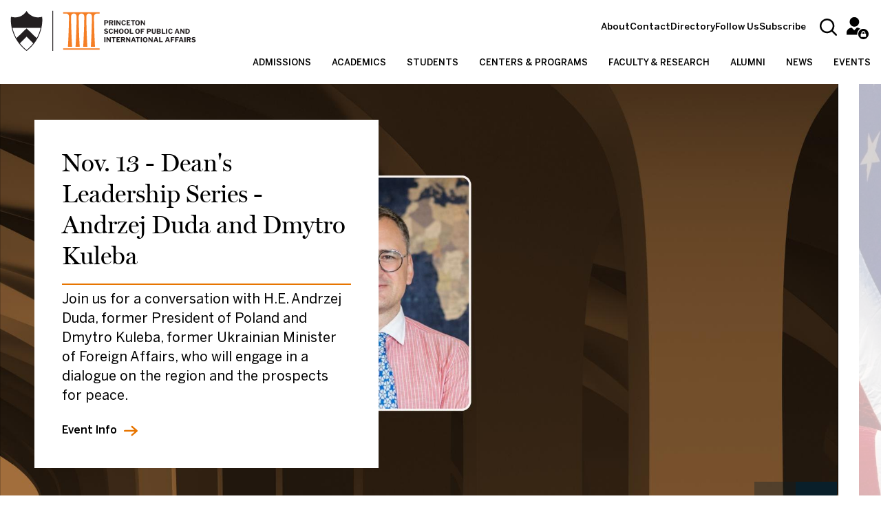

--- FILE ---
content_type: image/svg+xml
request_url: https://spia.princeton.edu/themes/custom/wws_glider/images/pattern--book-outline.svg
body_size: 6169
content:
<svg width="757" height="500" viewBox="0 0 757 500" fill="none" xmlns="http://www.w3.org/2000/svg">
<mask id="path-1-inside-1_6_10" fill="white">
<path fill-rule="evenodd" clip-rule="evenodd" d="M247.481 7.99682L247.48 7.99688C231.035 10.2744 214.614 12.5486 198.05 15.51C153.99 23.46 103.07 30.28 55.74 10.72V416.17C73.63 430.43 108.71 433.75 135.66 432.06C161.935 429.958 187.879 425.904 213.842 421.848L213.843 421.847C235.439 418.473 257.047 415.097 278.87 412.84C310.71 408.67 341.69 406.5 369.7 429.18V27.07C346.42 -3.02999 314.69 -2.43999 283.88 2.70001V2.69001C271.69 4.64398 259.579 6.32128 247.481 7.99682ZM558.94 15.51C542.382 12.5498 525.968 10.2762 509.531 7.99957C497.428 6.32312 485.313 4.64504 473.12 2.69C442.28 -2.43 410.56 -3.03 387.29 27.06V429.17C415.21 406.5 446.27 408.65 478.13 412.83C499.94 415.085 521.534 418.461 543.114 421.835C569.087 425.895 595.042 429.953 621.33 432.05C648.24 433.74 683.33 430.41 701.24 416.16V10.72C653.92 30.27 603.01 23.45 558.94 15.51ZM421.76 491.91C416.52 494.1 400.58 500.08 378.26 500L378.24 500.02C355.62 499.94 340.62 494.12 335.2 491.93V463.9C323.69 465.48 232.92 477.78 139.32 478.51C80.48 478.51 18.56 470.29 -0.019989 467.61V60.43C10.06 58.28 28.64 54.19 38.16 52.09C38.1974 52.1573 38.1816 103.951 38.1619 168.763C38.1289 277.193 38.0848 422.061 38.26 422.13C38.56 422.64 45.75 434.86 62.38 440.3C104.914 454.468 136.637 450.237 170.345 445.741L170.43 445.73C200.34 441.73 227.66 437.95 253.94 434.18C258.7 433.525 263.501 432.772 268.325 432.016C293.751 428.03 319.827 423.942 344.06 433.44C352.11 436.72 363.14 442.96 369.95 454.09L370.32 454.69L373.07 453.11H383.9L386.65 454.69L387.02 454.09C411.457 420.198 451.909 426.419 488.257 432.009C493.274 432.78 498.213 433.54 503.02 434.18C529.39 437.96 556.71 441.74 586.68 445.74C620.28 450.24 652.02 454.47 694.58 440.3C711.22 434.85 718.41 422.64 718.71 422.12C718.928 422.08 718.812 59.486 718.81 52.1915V52.08C728.34 54.2 746.87 58.3 756.99 60.42V467.6C738.4 470.28 676.49 478.5 617.65 478.5C526.11 477.75 439.59 466.4 421.76 463.89V491.91Z"/>
</mask>
<path d="M247.48 7.99688L247.35 7.00535L247.343 7.00633L247.48 7.99688ZM247.481 7.99682L247.611 8.98834L247.618 8.98736L247.481 7.99682ZM198.05 15.51L197.874 14.5256L197.872 14.5259L198.05 15.51ZM55.74 10.72L56.1219 9.79582L54.74 9.22471V10.72H55.74ZM55.74 416.17H54.74V416.652L55.1167 416.952L55.74 416.17ZM135.66 432.06L135.723 433.058L135.731 433.057L135.74 433.057L135.66 432.06ZM213.842 421.848L213.71 420.856L213.699 420.858L213.687 420.86L213.842 421.848ZM213.843 421.847L213.975 422.839L213.986 422.837L213.998 422.835L213.843 421.847ZM278.87 412.84L278.973 413.835L278.986 413.833L279 413.832L278.87 412.84ZM369.7 429.18L369.071 429.957L370.7 431.276V429.18H369.7ZM369.7 27.07H370.7V26.7284L370.491 26.4582L369.7 27.07ZM283.88 2.70001H282.88V3.88066L284.045 3.68637L283.88 2.70001ZM283.88 2.69001H284.88V1.51695L283.722 1.70261L283.88 2.69001ZM509.531 7.99957L509.394 8.99011L509.394 8.99011L509.531 7.99957ZM558.94 15.51L559.117 14.5258L559.116 14.5256L558.94 15.51ZM473.12 2.69L472.956 3.67651L472.962 3.67739L473.12 2.69ZM387.29 27.06L386.499 26.4482L386.29 26.7184V27.06H387.29ZM387.29 429.17H386.29V431.27L387.92 429.946L387.29 429.17ZM478.13 412.83L478 413.821L478.014 413.823L478.027 413.825L478.13 412.83ZM543.114 421.835L542.959 422.823L542.959 422.823L543.114 421.835ZM621.33 432.05L621.25 433.047L621.259 433.047L621.267 433.048L621.33 432.05ZM701.24 416.16L701.863 416.943L702.24 416.642V416.16H701.24ZM701.24 10.72H702.24V9.22487L700.858 9.79577L701.24 10.72ZM378.26 500L378.264 499L377.847 498.998L377.553 499.293L378.26 500ZM421.76 491.91L422.146 492.833L422.76 492.576V491.91H421.76ZM378.24 500.02L378.236 501.02L378.653 501.021L378.947 500.727L378.24 500.02ZM335.2 491.93H334.2V492.604L334.825 492.857L335.2 491.93ZM335.2 463.9H336.2V462.753L335.064 462.909L335.2 463.9ZM139.32 478.51L139.32 479.51L139.328 479.51L139.32 478.51ZM-0.019989 467.61H-1.01999V468.476L-0.162754 468.6L-0.019989 467.61ZM-0.019989 60.43L-0.228591 59.452L-1.01999 59.6208V60.43H-0.019989ZM38.16 52.09L39.0342 51.6044L38.6723 50.953L37.9446 51.1135L38.16 52.09ZM38.1619 168.763L37.1619 168.763L37.1619 168.763L38.1619 168.763ZM38.26 422.13L39.1219 421.623L38.9469 421.325L38.6257 421.199L38.26 422.13ZM62.38 440.3L62.696 439.351L62.6909 439.35L62.38 440.3ZM170.345 445.741L170.477 446.733L170.477 446.733L170.345 445.741ZM170.43 445.73L170.562 446.721L170.563 446.721L170.43 445.73ZM253.94 434.18L253.804 433.189L253.798 433.19L253.94 434.18ZM268.325 432.016L268.17 431.028L268.17 431.028L268.325 432.016ZM344.06 433.44L344.437 432.514L344.425 432.509L344.06 433.44ZM369.95 454.09L369.097 454.612L369.099 454.615L369.95 454.09ZM370.32 454.69L369.469 455.215L369.978 456.04L370.818 455.557L370.32 454.69ZM373.07 453.11V452.11H372.803L372.572 452.243L373.07 453.11ZM383.9 453.11L384.398 452.243L384.167 452.11H383.9V453.11ZM386.65 454.69L386.152 455.557L386.992 456.04L387.501 455.215L386.65 454.69ZM387.02 454.09L386.209 453.505L386.188 453.534L386.169 453.565L387.02 454.09ZM488.257 432.009L488.105 432.997L488.105 432.997L488.257 432.009ZM503.02 434.18L503.162 433.19L503.152 433.189L503.02 434.18ZM586.68 445.74L586.813 444.749L586.812 444.749L586.68 445.74ZM694.58 440.3L694.269 439.35L694.264 439.351L694.58 440.3ZM718.71 422.12L718.531 421.136L718.075 421.219L717.844 421.62L718.71 422.12ZM718.81 52.1915L717.81 52.1915L717.81 52.1919L718.81 52.1915ZM718.81 52.08L719.027 51.1039L717.81 50.8331V52.08H718.81ZM756.99 60.42H757.99V59.6078L757.195 59.4412L756.99 60.42ZM756.99 467.6L757.133 468.59L757.99 468.466V467.6H756.99ZM617.65 478.5L617.642 479.5H617.65V478.5ZM421.76 463.89L421.899 462.9L420.76 462.739V463.89H421.76ZM247.61 8.98837L247.611 8.98831L247.351 7.00532L247.35 7.00538L247.61 8.98837ZM198.226 16.4944C214.768 13.5371 231.169 11.2654 247.617 8.98742L247.343 7.00633C230.901 9.28343 214.461 11.5602 197.874 14.5256L198.226 16.4944ZM55.3581 11.6442C102.985 31.3269 154.171 24.4435 198.228 16.4941L197.872 14.5259C153.809 22.4765 103.155 29.2331 56.1219 9.79582L55.3581 11.6442ZM56.74 416.17V10.72H54.74V416.17H56.74ZM135.597 431.062C122.183 431.903 106.753 431.496 92.4673 429.11C78.1577 426.72 65.1127 422.362 56.3633 415.388L55.1167 416.952C64.2573 424.238 77.6973 428.67 92.1377 431.083C106.602 433.499 122.187 433.907 135.723 433.058L135.597 431.062ZM213.687 420.86C187.718 424.917 161.811 428.965 135.58 431.063L135.74 433.057C162.058 430.952 188.039 426.891 213.996 422.836L213.687 420.86ZM213.711 420.856L213.71 420.856L213.974 422.839L213.975 422.839L213.711 420.856ZM278.767 411.845C256.914 414.105 235.28 417.486 213.689 420.859L213.998 422.835C235.597 419.46 257.18 416.088 278.973 413.835L278.767 411.845ZM370.329 428.403C341.961 405.432 310.581 407.678 278.74 411.848L279 413.832C310.839 409.662 341.419 407.568 369.071 429.957L370.329 428.403ZM368.7 27.07V429.18H370.7V27.07H368.7ZM284.045 3.68637C314.795 -1.44374 345.995 -1.94525 368.909 27.6818L370.491 26.4582C346.845 -4.11474 314.585 -3.43625 283.715 1.71364L284.045 3.68637ZM282.88 2.69001V2.70001H284.88V2.69001H282.88ZM247.618 8.98736C259.714 7.31206 271.836 5.63334 284.038 3.6774L283.722 1.70261C271.544 3.65462 259.443 5.33051 247.343 7.00627L247.618 8.98736ZM509.394 8.99011C525.833 11.2672 542.229 13.5382 558.764 16.4944L559.116 14.5256C542.536 11.5614 526.102 9.28523 509.668 7.00902L509.394 8.99011ZM472.962 3.67739C485.166 5.6344 497.292 7.3139 509.394 8.99011L509.668 7.00902C497.563 5.33234 485.459 3.65569 473.278 1.70261L472.962 3.67739ZM388.081 27.6718C410.985 -1.94513 442.174 -1.43387 472.956 3.6765L473.284 1.7035C442.386 -3.42614 410.135 -4.11488 386.499 26.4482L388.081 27.6718ZM388.29 429.17V27.06H386.29V429.17H388.29ZM478.26 411.838C446.4 407.658 414.939 405.432 386.66 428.394L387.92 429.946C415.481 407.568 446.14 409.642 478 413.821L478.26 411.838ZM543.268 420.847C521.692 417.474 500.073 414.094 478.233 411.835L478.027 413.825C499.807 416.077 521.375 419.448 542.959 422.823L543.268 420.847ZM621.41 431.053C595.165 428.959 569.248 424.908 543.268 420.847L542.959 422.823C568.927 426.882 594.918 430.946 621.25 433.047L621.41 431.053ZM700.617 415.377C691.858 422.347 678.805 426.705 664.495 429.096C650.209 431.484 634.787 431.893 621.393 431.052L621.267 433.048C634.783 433.897 650.361 433.486 664.825 431.069C679.265 428.655 692.712 424.223 701.863 416.943L700.617 415.377ZM700.24 10.72V416.16H702.24V10.72H700.24ZM558.763 16.4942C602.829 24.4335 654.005 31.3169 701.622 11.6442L700.858 9.79577C653.835 29.2231 603.191 22.4665 559.117 14.5258L558.763 16.4942ZM378.256 501C400.755 501.081 416.832 495.053 422.146 492.833L421.374 490.987C416.208 493.147 400.405 499.079 378.264 499L378.256 501ZM378.947 500.727L378.967 500.707L377.553 499.293L377.533 499.313L378.947 500.727ZM334.825 492.857C340.306 495.071 355.439 500.939 378.236 501.02L378.244 499.02C355.801 498.941 340.935 493.168 335.575 491.003L334.825 492.857ZM334.2 463.9V491.93H336.2V463.9H334.2ZM139.328 479.51C232.995 478.779 323.817 466.472 335.336 464.891L335.064 462.909C323.563 464.488 232.845 476.781 139.312 477.51L139.328 479.51ZM-0.162754 468.6C18.4291 471.281 80.4064 479.51 139.32 479.51V477.51C80.5537 477.51 18.691 469.299 0.122776 466.62L-0.162754 468.6ZM-1.01999 60.43V467.61H0.980011V60.43H-1.01999ZM37.9446 51.1135C28.4236 53.2137 9.8473 57.3029 -0.228591 59.452L0.188612 61.408C10.2727 59.2571 28.8564 55.1663 38.3754 53.0665L37.9446 51.1135ZM39.1619 168.763C39.1718 136.357 39.1807 107.206 39.1824 86.1472C39.1833 75.618 39.1823 67.1119 39.1789 61.2337C39.1771 58.2947 39.1748 56.0123 39.1716 54.4623C39.1701 53.6875 39.1683 53.0948 39.1664 52.6945C39.1654 52.4946 39.1644 52.3411 39.1633 52.2362C39.1628 52.1843 39.1622 52.1413 39.1615 52.1095C39.1612 52.0946 39.1607 52.0765 39.16 52.0592C39.1597 52.052 39.159 52.035 39.1574 52.0148C39.1564 52.0032 39.1533 51.9732 39.1508 51.9541C39.1444 51.9137 39.0951 51.7355 39.0342 51.6044L37.2858 52.5756C37.2251 52.4448 37.1759 52.2672 37.1696 52.2279C37.1673 52.2098 37.1643 52.1813 37.1635 52.1715C37.1622 52.155 37.1618 52.1433 37.1618 52.1429C37.1616 52.1392 37.1617 52.141 37.162 52.1522C37.1624 52.1728 37.1629 52.2071 37.1634 52.2571C37.1645 52.3562 37.1655 52.5052 37.1664 52.7042C37.1684 53.1016 37.1701 53.6919 37.1716 54.4663C37.1748 56.0148 37.1771 58.2961 37.1789 61.2349C37.1823 67.1123 37.1833 75.6179 37.1824 86.147C37.1807 107.205 37.1718 136.357 37.1619 168.763L39.1619 168.763ZM38.6257 421.199C38.9354 421.393 39.1935 421.772 39.2232 421.863C39.2327 421.901 39.2446 421.96 39.2476 421.979C39.2492 421.99 39.2516 422.01 39.2522 422.016C39.2525 422.02 39.2532 422.027 39.2532 422.028C39.2533 422.029 39.2525 422.017 39.2513 421.984C39.249 421.923 39.2466 421.825 39.2441 421.687C39.2391 421.412 39.2343 421.001 39.2296 420.456C39.2204 419.367 39.2119 417.756 39.2041 415.667C39.1886 411.489 39.1761 405.401 39.1661 397.759C39.1461 382.474 39.1362 360.971 39.1329 336.082C39.1261 286.303 39.1454 222.978 39.1619 168.763L37.1619 168.763C37.1454 222.978 37.1261 286.302 37.1329 336.082C37.1362 360.972 37.1461 382.476 37.1661 397.762C37.1761 405.404 37.1886 411.494 37.2041 415.674C37.2119 417.765 37.2204 419.379 37.2297 420.473C37.2344 421.019 37.2392 421.439 37.2444 421.723C37.2469 421.864 37.2496 421.978 37.2526 422.058C37.2541 422.097 37.2559 422.139 37.2587 422.176C37.2598 422.191 37.2625 422.226 37.2683 422.266C37.272 422.29 37.2845 422.353 37.2948 422.393C37.3252 422.486 37.584 422.867 37.8944 423.061L38.6257 421.199ZM62.6909 439.35C46.4027 434.021 39.3737 422.051 39.1219 421.623L37.3981 422.637C37.7463 423.229 45.0973 435.699 62.0691 441.25L62.6909 439.35ZM170.213 444.75C136.517 449.244 104.995 453.441 62.696 439.351L62.064 441.249C104.833 455.495 136.756 451.23 170.477 446.733L170.213 444.75ZM170.298 444.739L170.213 444.75L170.477 446.733L170.562 446.721L170.298 444.739ZM253.798 433.19C227.522 436.96 200.205 440.739 170.297 444.739L170.563 446.721C200.475 442.721 227.799 438.94 254.082 435.17L253.798 433.19ZM268.17 431.028C263.344 431.784 258.553 432.535 253.804 433.189L254.076 435.171C258.847 434.514 263.657 433.76 268.48 433.004L268.17 431.028ZM344.425 432.509C319.897 422.895 293.542 427.05 268.17 431.028L268.48 433.004C293.961 429.009 319.758 424.989 343.695 434.371L344.425 432.509ZM370.803 453.568C363.833 442.177 352.577 435.83 344.437 432.514L343.683 434.366C351.643 437.61 362.447 443.743 369.097 454.612L370.803 453.568ZM371.171 454.165L370.801 453.565L369.099 454.615L369.469 455.215L371.171 454.165ZM372.572 452.243L369.822 453.823L370.818 455.557L373.568 453.977L372.572 452.243ZM383.9 452.11H373.07V454.11H383.9V452.11ZM387.148 453.823L384.398 452.243L383.402 453.977L386.152 455.557L387.148 453.823ZM386.169 453.565L385.799 454.165L387.501 455.215L387.871 454.615L386.169 453.565ZM488.409 431.02C470.265 428.23 450.928 425.25 433.061 427.25C415.138 429.256 398.629 436.279 386.209 453.505L387.831 454.675C399.848 438.008 415.784 431.196 433.283 429.237C450.838 427.272 469.902 430.197 488.105 432.997L488.409 431.02ZM503.152 433.189C498.356 432.55 493.428 431.792 488.409 431.02L488.105 432.997C493.12 433.768 498.069 434.529 502.888 435.171L503.152 433.189ZM586.812 444.749C556.845 440.749 529.528 436.97 503.162 433.19L502.878 435.17C529.252 438.95 556.575 442.731 586.548 446.731L586.812 444.749ZM694.264 439.351C651.939 453.443 620.399 449.247 586.813 444.749L586.547 446.731C620.161 451.233 652.101 455.497 694.896 441.249L694.264 439.351ZM717.844 421.62C717.597 422.048 710.569 434.011 694.269 439.35L694.891 441.25C711.871 435.689 719.223 423.231 719.576 422.62L717.844 421.62ZM717.81 52.1919C717.811 55.8391 717.841 148.311 717.843 239.876C717.844 285.659 717.838 331.215 717.818 365.327C717.808 382.383 717.795 396.579 717.777 406.511C717.768 411.477 717.758 415.377 717.747 418.035C717.742 419.364 717.736 420.382 717.73 421.067C717.726 421.41 717.723 421.667 717.72 421.837C717.719 421.923 717.717 421.981 717.716 422.015C717.715 422.035 717.715 422.036 717.715 422.028C717.716 422.021 717.719 421.989 717.722 421.968C717.734 421.905 718.041 421.377 718.531 421.136L718.889 423.104C719.38 422.862 719.688 422.332 719.7 422.263C719.704 422.236 719.708 422.196 719.71 422.178C719.712 422.147 719.713 422.116 719.714 422.091C719.716 422.036 719.718 421.963 719.72 421.874C719.723 421.694 719.726 421.429 719.729 421.085C719.736 420.395 719.742 419.373 719.747 418.043C719.758 415.382 719.768 411.481 719.777 406.514C719.795 396.581 719.808 382.385 719.818 365.328C719.838 331.215 719.844 285.659 719.843 239.876C719.841 148.311 719.811 55.8385 719.81 52.1912L717.81 52.1919ZM717.81 52.08V52.1915H719.81V52.08H717.81ZM757.195 59.4412C747.082 57.3227 728.559 53.2242 719.027 51.1039L718.593 53.0561C728.122 55.1759 746.658 59.2773 756.785 61.3988L757.195 59.4412ZM757.99 467.6V60.42H755.99V467.6H757.99ZM617.65 479.5C676.564 479.5 738.531 471.271 757.133 468.59L756.847 466.61C738.269 469.289 676.416 477.5 617.65 477.5V479.5ZM421.621 464.88C439.468 467.393 526.038 478.749 617.642 479.5L617.658 477.5C526.183 476.751 439.712 465.407 421.899 462.9L421.621 464.88ZM422.76 491.91V463.89H420.76V491.91H422.76Z" fill="#E77500" mask="url(#path-1-inside-1_6_10)"/>
</svg>
